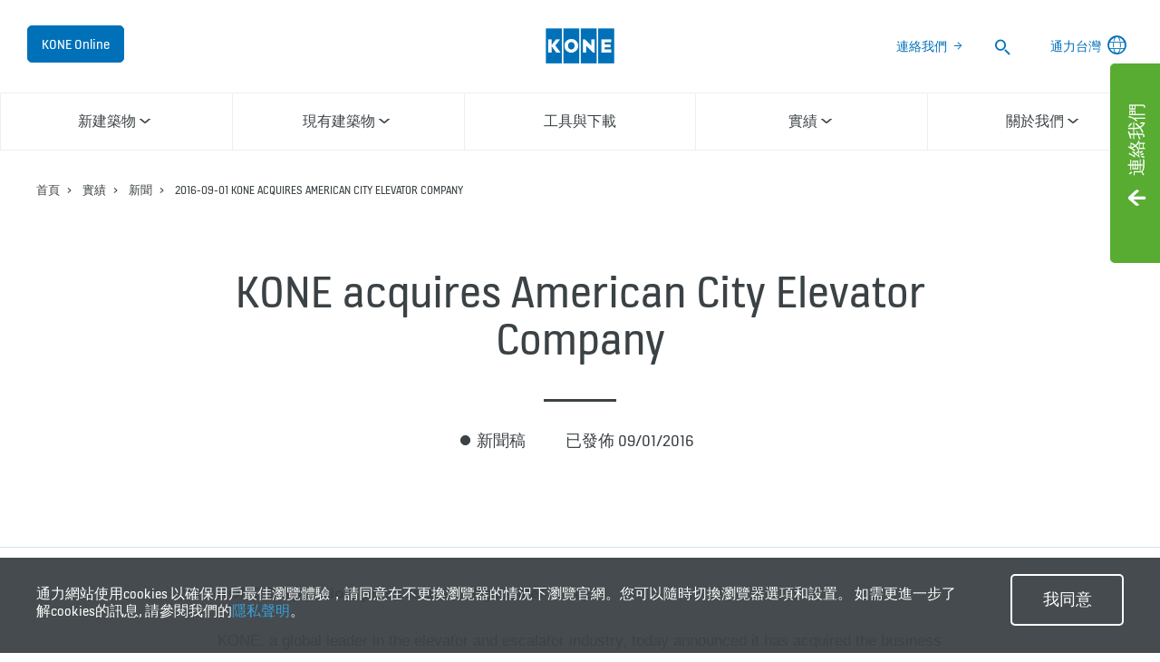

--- FILE ---
content_type: text/html; charset=utf-8
request_url: https://www.kone.tw/stories-and-references/press-releases/kone-acquires-american-city-elevator-company-2016-09-01.aspx
body_size: 14559
content:
<!DOCTYPE html>

<html lang="zh" dir="ltr">
<head>
        
<script>
    var digitalData = {
        page : {
            pageInfo : {
  "pageID": "23434",
  "pageType": "Generic Page"
}
            }
    };
    
</script>

    <meta charset="utf-8">
    <meta http-equiv="X-UA-Compatible" content="IE=edge,chrome=1">
    <meta name="HandheldFriendly" content="True">
    <meta name="MobileOptimized" content="320">
    <meta name="viewport" content="width=device-width, initial-scale=1.0, maximum-scale=1.0, user-scalable=no">
    

    <meta name="pagetcmid" content="tcm:154-23434-64" />
        <meta name="description" content="2016-09-01 KONE acquires American City Elevator Company" />
        <meta name="og:title" content="2016-09-01 KONE acquires American City Elevator Company" />
        <meta name="og:description" content="2016-09-01 KONE acquires American City Elevator Company" />
        <meta property="og:type" content="website" />
        <meta property="og:url" content="https://www.kone.tw/stories-and-references/press-releases/kone-acquires-american-city-elevator-company-2016-09-01.aspx" />
        <meta property="og:image" content="https://www.kone.tw/Content/images/Kone-og.png" />
        <meta name="twitter:card" content="summary">
        <meta name="twitter:site" content="konecorporation">
        <meta name="twitter:title" content="2016-09-01 KONE acquires American City Elevator Company">
        <meta name="twitter:description" content="2016-09-01 KONE acquires American City Elevator Company">
        <meta name="twitter:creator" content="konecorporation">
        <meta name="twitter:image" content="https://www.kone.tw/Content/images/og_image_twiter.png">
            <meta name="robots" content="INDEX, FOLLOW" />
        <link rel="canonical" href="https://www.kone.tw/stories-and-references/press-releases/kone-acquires-american-city-elevator-company-2016-09-01.aspx" />
    
    <link href="/fonts/KONE-Icon-Font.woff2" rel="preload" type="font/woff2" as="font" crossorigin="anonymous">
    <link href="/fonts/KONE-Icon-Font.woff" rel="preload" type="font/woff" as="font" crossorigin="anonymous">
    <link href="/fonts/KONE-Icon-Font.ttf" rel="preload" type="font/ttf" as="font" crossorigin="anonymous">
    <link href="/fonts/KONE_Information.woff2" rel="preload" type="font/woff2" as="font" crossorigin="anonymous">
    <link href="/fonts/KONE_Information.woff" rel="preload" type="font/woff" as="font" crossorigin="anonymous">
    <link href="/fonts/KONE_Information.ttf" rel="preload" type="font/ttf" as="font" crossorigin="anonymous">
    
    <script src="/Scripts/jquery.min.js?t=20251212" defer></script>

    
                    
    <script src="/bundles/seo?v=20260202" defer></script>


    
    <script src="/Scripts/bundle.min.js?t=20251212" defer></script>

    <link rel="preload" href="/Content/icons.css?t=20251212" as="style" onload="this.onload=null;this.rel='stylesheet'">
    <noscript><link rel="stylesheet" href="/Content/icons.css?t=20251212"></noscript>
    <script>
        (function () {
            var meta = document.createElement('meta');
            meta.className = 'sr-only';
            document.head.appendChild(meta);
            var value = window.getComputedStyle(meta).getPropertyValue('width');
            document.head.removeChild(meta);
            return true;
        }());
    </script>
    <script>function cdnFallback(img) { img.onerror = null; var s = ''; img.src = img.src.replace(s, s.slice(-1) === '/' ? '/' : ''); }</script>
    <title>2016-09-01 KONE acquires American City Elevator Company - 通力台灣 </title>
  
<!-- No valid script specified for chat -->
    <link rel="stylesheet" href="/Content/chinese-traditional.css?t=20251212" />
    <link rel="stylesheet" href="/Content/print.css?t=20251212" media="print" />

    <script src="/Scripts/adobeDataLayer.js?v=20260202" defer></script>

    <script src="//assets.adobedtm.com/9856e9bd8319/0a450bd91782/launch-2b45bd016ddf.min.js?v=20260202" defer></script>
  
</head>

<body class="newNavEnabled" data-country-selector-overlay-first-run="false" data-cdn-img="" data-lang="EN" data-formdata=''>
    <div id="bwrapperid" data-originalDomain="https://www.kone.tw" class="bodywrapper">

    <aside class="contact-panel no-mobile" id="item-19199" data-swiftype-index="false">
        
        <input id="control-panel" type="checkbox" />
        <section class="control-panel-container">
            <div>
                <div class="panel-control-large contact-panel-open-trigger">
                    <label tabindex="1" for="control-panel" class="contact-label" title="Toggle panel">
                        <div>
                            <span>連絡我們</span>
                        </div>
                    </label>
                </div>
                <div class="panel-control contact-panel-close-trigger">
                    <label tabindex="1" for="control-panel" id="control-contact-panel" class="contact-label" title="Toggle panel">
                        <div>
                            <span>連絡我們</span>
                        </div>
                    </label>
                </div>
                <div class="panel-control-mobile contact-panel-open-trigger">
                    <label tabindex="1" for="control-panel" class="contact-label" title="Open panel">
                        <div>
                            <span>連絡我們</span>
                        </div>
                    </label>
                </div>
                <div class="mobile-close-block">
                    <label for="control-panel" title="Close panel">
                        <div>
                            <span></span>
                        </div>
                    </label>
                </div>
                <section class="g-flex panel-blocks">
<div>
    <article>
        <p class="block-title icon-chat ">聯絡訊息</p>
            <div class="rtf"><p><strong>台北總公司</strong></p><p>新北市板橋區縣民大道二段68號10樓B室
<br />
電話: 02 2958 9688
<br />
傳真: 02 2958 8258</p></div>
                <ul>
                        <li>
                            <a class="arrow" href="/about-us/contact-us/branch-offices/">查看台灣分公司詳細訊息</a>
                        </li>
                </ul>
</article>
</div><div>
    <article>
        <p class="block-title icon-fault ">通力 24 小時服務專線</p>
            <div class="rtf"><p><strong>客戶服務中心</strong><strong><br /></strong></p><p><strong>通力</strong><br />
叫修電話: 02 2999-6559 
<br />
免付費電話: 0800-221-643
<br /><strong>康恩</strong><br />
叫修電話: 02 2999-8269
<br />
免付費電話: 0800-221-118</p></div>
</article>
</div><div>
    <article>
        <p class="block-title icon-personas ">產品訊息相關資訊</p>
            <div class="rtf"><p><strong>如有其他需求請透過電子郵件聯絡</strong><br />
(如產品規格、型錄、報價...等相關問題)
<br /><a href="mailto:" title="KONE_Taiwan@kone.com">KONE_Taiwan@kone.com</a></p></div>
</article>
</div>                </section>
            </div>
        </section>
    </aside>
        <div class="container">
            



    <header class="kone-header" data-swiftype-index="false">
        <section class="topnav-v2 screen">
            <ul>
                        <li class="medium-screen kone-online-cta">
                                <a tabindex="1" href="https://kone.my.site.com/koneonline">
                                    KONE Online
                                    
                                </a>
                        </li>
            </ul>
            <div class="screen">
                <a tabindex="1" href="/">
                            <img src="/Images/kone-logo-76x52_tcm154-8930.png?v=4" width="76" height="52" alt="img_KONE logo (76x52)" />
                </a>
            </div>

            <ul class="screen">
                        <li class="medium-screen">
                            <a class="arrow" href="/about-us/contact-us/" tabindex="1">連絡我們</a>
                        </li>
                                    <li>
                        <div class="search-desktop">
                            <form action="/searchresults.aspx">
                                <label class="search-input-new" tabindex="1">
                                    <span class="sr-only">搜尋</span>
                                    <input type="search" name="search" class="nav-search st-default-search-input" placeholder="搜尋">
                                    <button type="submit"><span class="icon-search"></span></button>
                                </label>
                            </form>
                        </div>
                    </li>
                                                        <li class="medium-screen language-selector">
                            <a tabindex="1" href="/country-selector.aspx">
                                <span>通力台灣</span>
<span class="icon-network_ip"></span>                            </a>
                        </li>
            </ul>
        </section>
        <section class="navigation-v2 navigation-v2-updated">
            <div class="mobile-header">
                <div class="name handheld">2016-09-01 KONE acquires American City Elevator Company</div>
                <div class="logo">
                            <a class="network" tabindex="1" href="/country-selector.aspx">
<span class="icon-network_ip"></span>                                                            </a>
                    <a tabindex="2" href="/" class="logo-small">

    <img data-src="/Images/kone-logo-76x52_tcm154-8930.png?v=4" class="lazyload" alt="img_KONE logo (76x52)" />
    <noscript><img src="/Images/kone-logo-76x52_tcm154-8930.png?v=4" class="lazyload" alt="img_KONE logo (76x52)" /></noscript>
                    </a>
                        <a tabindex="2" class="navicon collapsed" href="#"></a>
                                            <a tabindex="2" class="search" href="#"></a>
                </div>
            </div>


                <nav aria-label="Site menu" class="navigation-second-row">
                    <ul>


        <li class="navigation-list-item">
            <a href="/new-buildings/" class="main-menu-item hasChildren" target="_self" data-info="tcm:154-899-4"><span class="text">新建築物</span><span class="arrow"></span></a>
                <div class="sub-menu">
                    <div class="submenu">
                        <!-- link information-->
                        <div class="link-info">
                            <div class="link-info-block" data-info="tcm:154-899-4">
                                <p class="link-info-block__title">
                                    <a href="/new-buildings/"> 新建築物 </a>
                                </p>
                                <p class="link-info-block__text">
                                    <span>
了解更多通力如何為新建築物提供世界一流的服務和創新解決方案 - 所有你所需要的順暢客流                                      </span> <a href="/new-buildings/">Overview</a>
                                </p>
                            </div>
                                        <div class="link-info-block" data-info="tcm:154-904-4">
                <p class="link-info-block__path">新建築物 &gt; </p>
                <p class="link-info-block__title">電梯</p>
                <p class="link-info-block__text">
                    <span>
Discover KONE Elevators for various building types and building needs. Click to read more!                    </span>
                </p>
            </div>
            <div class="link-info-block" data-info="tcm:154-17731-64">
                <p class="link-info-block__path">新建築物 &gt; 電梯 &gt; </p>
                <p class="link-info-block__title">通力 E MiniSpace™ 小型機房電梯</p>
                <p class="link-info-block__text">
                    <span>
Discover the KONE E MiniSpace™, an economical elevator solution designed especially for residential buildings.                    </span>
                </p>
            </div>
            <div class="link-info-block" data-info="tcm:154-17732-64">
                <p class="link-info-block__path">新建築物 &gt; 電梯 &gt; </p>
                <p class="link-info-block__title">通力 N MiniSpace™ 小型機房電梯</p>
                <p class="link-info-block__text">
                    <span>
Discover the KONE N MiniSpace™, an elevator solution with a compact machine room for mid and high-rise buildings.                    </span>
                </p>
            </div>
            <div class="link-info-block" data-info="tcm:154-17735-64">
                <p class="link-info-block__path">新建築物 &gt; 電梯 &gt; </p>
                <p class="link-info-block__title">通力 MiniSpace™ 小型機房電梯</p>
                <p class="link-info-block__text">
                    <span>
Discover the KONE MiniSpace™, the high-performance elevator solution with a small machine room for mid and high-rise buildings.                     </span>
                </p>
            </div>
            <div class="link-info-block" data-info="tcm:154-17736-64">
                <p class="link-info-block__path">新建築物 &gt; 電梯 &gt; </p>
                <p class="link-info-block__title">通力 MiniSpace ™ 高速小型機房電梯</p>
                <p class="link-info-block__text">
                    <span>
Discover the Highrise MiniSpace ™, a high-speed elevator solution with a compact machine room for high-rise buildings.                     </span>
                </p>
            </div>
            <div class="link-info-block" data-info="tcm:154-17718-64">
                <p class="link-info-block__path">新建築物 &gt; 電梯 &gt; </p>
                <p class="link-info-block__title">通力 E MonoSpace&#174; 無機房電梯</p>
                <p class="link-info-block__text">
                    <span>
Discover the KONE E MonoSpace, an economical elevator solution designed for residential buildings.                    </span>
                </p>
            </div>
            <div class="link-info-block" data-info="tcm:154-17719-64">
                <p class="link-info-block__path">新建築物 &gt; 電梯 &gt; </p>
                <p class="link-info-block__title">通力 N MonoSpace&#174; 無機房電梯</p>
                <p class="link-info-block__text">
                    <span>
Discover the KONE N MonoSpace, a completely renewed elevator solution for residential and commercial buildings.                     </span>
                </p>
            </div>
            <div class="link-info-block" data-info="tcm:154-17730-64">
                <p class="link-info-block__path">新建築物 &gt; 電梯 &gt; </p>
                <p class="link-info-block__title">通力 S MonoSpace&#174; 無機房電梯</p>
                <p class="link-info-block__text">
                    <span>
Discover the KONE S MonoSpace, a flexible elevator for low and mid-rise residential and commercial buildings.                     </span>
                </p>
            </div>
            <div class="link-info-block" data-info="tcm:154-17737-64">
                <p class="link-info-block__path">新建築物 &gt; 電梯 &gt; </p>
                <p class="link-info-block__title">通力 TranSys 無機房貨梯</p>
                <p class="link-info-block__text">
                    <span>
Discover the KONE TranSys, a heavy-duty service elevator for commercial buildings, including office, retail, hotel, public transportation, and airport facilities                     </span>
                </p>
            </div>
            <div class="link-info-block" data-info="tcm:154-17738-64">
                <p class="link-info-block__path">新建築物 &gt; 電梯 &gt; </p>
                <p class="link-info-block__title">通力醫院用電梯</p>
                <p class="link-info-block__text">
                    <span>
Discover the KONE Bed elevator, designed especially for hospitals.                     </span>
                </p>
            </div>
            <div class="link-info-block" data-info="tcm:154-906-4">
                <p class="link-info-block__path">新建築物 &gt; </p>
                <p class="link-info-block__title">電扶梯和自動走道</p>
                <p class="link-info-block__text">
                    <span>
了解更多我們領先業界及為解決安全、品質、高效節能和視覺設計標準的電扶梯和自動走道解決方案。                     </span>
                </p>
            </div>
            <div class="link-info-block" data-info="tcm:154-17516-64">
                <p class="link-info-block__path">新建築物 &gt; 電扶梯和自動走道 &gt; </p>
                <p class="link-info-block__title">TravelMaster 110 電扶梯</p>
                <p class="link-info-block__text">
                    <span>
了解更多有關高效節能的通力 TravelMaster 110電扶梯 - 針對零售環境進行了優化，以確保愉快的購物體驗。                     </span>
                </p>
            </div>
            <div class="link-info-block" data-info="tcm:154-17532-64">
                <p class="link-info-block__path">新建築物 &gt; 電扶梯和自動走道 &gt; </p>
                <p class="link-info-block__title">TravelMaster 115 傾斜式自動走道</p>
                <p class="link-info-block__text">
                    <span>
傾斜式自動走道的設計能提供簡易和安全的使用，甚至當乘客推著大型的手推車或嬰兒車也能隨意在大廈之中穿梭。                    </span>
                </p>
            </div>
            <div class="link-info-block" data-info="tcm:154-17549-64">
                <p class="link-info-block__path">新建築物 &gt; 電扶梯和自動走道 &gt; </p>
                <p class="link-info-block__title">TransitMaster 120 電扶梯</p>
                <p class="link-info-block__text">
                    <span>
了解更多有關高度耐用和高效節能的通力 TransitMaster 120 電扶梯 - 針對公共交通交匯處進行優化，即使在最苛刻的交通環鏡下也能確保順暢的客流體驗。                    </span>
                </p>
            </div>
            <div class="link-info-block" data-info="tcm:154-17561-64">
                <p class="link-info-block__path">新建築物 &gt; 電扶梯和自動走道 &gt; </p>
                <p class="link-info-block__title">TransitMaster 140 電扶梯</p>
                <p class="link-info-block__text">
                    <span>
通力 TransitMaster™ 140 電扶梯是一款非常耐用的電扶梯，專為各種客流量大且複雜的公共交通環境而設計，如地鐵站和機場。                     </span>
                </p>
            </div>
            <div class="link-info-block" data-info="tcm:154-927-4">
                <p class="link-info-block__path">新建築物 &gt; </p>
                <p class="link-info-block__title">通力智能客流解決方案</p>
                <p class="link-info-block__text">
                    <span>
                    </span>
                </p>
            </div>

                        </div>
                        <div class="submenu-block">
                            <ul class="level-1">
                                    <!-- subemnu links -->
                                    <li>
                                        <a class="children" data-children="1" href="/new-buildings/elevators/" data-info="tcm:154-904-4">
                                            <span class="link-content">
                                                <span>
                                                        <svg width="15" height="30">
                                                            <use xlink:href="/fonts/Kone-icons-sprite.svg#i-arrow-right-button"></use>
                                                        </svg>
                                                </span>
                                                <span> 電梯</span>
                                            </span>
                                            <span class="link-expand-collapse-arrow"></span>
                                        </a>
                                            <ul class="level-2" data-child="1">
                                                    <li><a href="/new-buildings/elevators/eminispace.aspx" data-info="tcm:154-17731-64"><span>通力 E MiniSpace™ 小型機房電梯</span></a></li>
                                                    <li><a href="/new-buildings/elevators/nminispace.aspx" data-info="tcm:154-17732-64"><span>通力 N MiniSpace™ 小型機房電梯</span></a></li>
                                                    <li><a href="/new-buildings/elevators/minispace.aspx" data-info="tcm:154-17735-64"><span>通力 MiniSpace™ 小型機房電梯</span></a></li>
                                                    <li><a href="/new-buildings/elevators/highrise-minispace.aspx" data-info="tcm:154-17736-64"><span>通力 MiniSpace ™ 高速小型機房電梯</span></a></li>
                                                    <li><a href="/new-buildings/elevators/emonospace.aspx" data-info="tcm:154-17718-64"><span>通力 E MonoSpace&#174; 無機房電梯</span></a></li>
                                                    <li><a href="/new-buildings/elevators/nmonospace.aspx" data-info="tcm:154-17719-64"><span>通力 N MonoSpace&#174; 無機房電梯</span></a></li>
                                                    <li><a href="/new-buildings/elevators/smonospace.aspx" data-info="tcm:154-17730-64"><span>通力 S MonoSpace&#174; 無機房電梯</span></a></li>
                                                    <li><a href="/new-buildings/elevators/transys.aspx" data-info="tcm:154-17737-64"><span>通力 TranSys 無機房貨梯</span></a></li>
                                                    <li><a href="/new-buildings/elevators/bed-elevator.aspx" data-info="tcm:154-17738-64"><span>通力醫院用電梯</span></a></li>
                                            </ul>
                                    </li>
                                    <!-- subemnu links -->
                                    <li>
                                        <a class="children" data-children="2" href="/new-buildings/escalators-and-moving-walkways/" data-info="tcm:154-906-4">
                                            <span class="link-content">
                                                <span>
                                                        <svg width="15" height="30">
                                                            <use xlink:href="/fonts/Kone-icons-sprite.svg#i-arrow-right-button"></use>
                                                        </svg>
                                                </span>
                                                <span> 電扶梯和自動走道</span>
                                            </span>
                                            <span class="link-expand-collapse-arrow"></span>
                                        </a>
                                            <ul class="level-2" data-child="2">
                                                    <li><a href="/new-buildings/escalators-and-moving-walkways/travelmaster-110.aspx" data-info="tcm:154-17516-64"><span>TravelMaster 110 電扶梯</span></a></li>
                                                    <li><a href="/new-buildings/escalators-and-moving-walkways/travelmaster-115.aspx" data-info="tcm:154-17532-64"><span>TravelMaster 115 傾斜式自動走道</span></a></li>
                                                    <li><a href="/new-buildings/escalators-and-moving-walkways/transitmaster-120.aspx" data-info="tcm:154-17549-64"><span>TransitMaster 120 電扶梯</span></a></li>
                                                    <li><a href="/new-buildings/escalators-and-moving-walkways/transitmaster-140.aspx" data-info="tcm:154-17561-64"><span>TransitMaster 140 電扶梯</span></a></li>
                                            </ul>
                                    </li>
                                    <!-- subemnu links -->
                                    <li>
                                        <a class="" data-children="2" href="/new-buildings/kone-people-flow-intelligence/" data-info="tcm:154-927-4">
                                            <span class="link-content">
                                                <span>
                                                        <svg width="15" height="30">
                                                            <use xlink:href="/fonts/Kone-icons-sprite.svg#i-arrow-right-button"></use>
                                                        </svg>
                                                </span>
                                                <span> 通力智能客流解決方案</span>
                                            </span>
                                            <span class="link-expand-collapse-arrow"></span>
                                        </a>
                                    </li>
                            </ul>
                        </div>
                        

                    </div>
                    <div class="submenu-close"><span class="icon-scroll_up"></span></div>
                </div>
        </li>
        <li class="navigation-list-item">
            <a href="/existing-buildings/" class="main-menu-item hasChildren" target="_self" data-info="tcm:154-900-4"><span class="text">現有建築物</span><span class="arrow"></span></a>
                <div class="sub-menu">
                    <div class="submenu">
                        <!-- link information-->
                        <div class="link-info">
                            <div class="link-info-block" data-info="tcm:154-900-4">
                                <p class="link-info-block__title">
                                    <a href="/existing-buildings/"> 現有建築物 </a>
                                </p>
                                <p class="link-info-block__text">
                                    <span>
Discover our high-quality solutions for the maintenance and modernization of elevators, escalators, and automatic doors – all from one trusted supplier                                    </span> <a href="/existing-buildings/">Overview</a>
                                </p>
                            </div>
                                        <div class="link-info-block" data-info="tcm:154-932-4">
                <p class="link-info-block__path">現有建築物 &gt; </p>
                <p class="link-info-block__title">維修保養</p>
                <p class="link-info-block__text">
                    <span>
Different maintenance and service packages for elevators, escalators and building doors. Click to read more!                    </span>
                </p>
            </div>
            <div class="link-info-block" data-info="tcm:154-940-4">
                <p class="link-info-block__path">現有建築物 &gt; 維修保養 &gt; </p>
                <p class="link-info-block__title">我們提供哪些服務</p>
                <p class="link-info-block__text">
                    <span>
Discover how we tailor our wide range of maintenance services for your site and equipment.                    </span>
                </p>
            </div>
            <div class="link-info-block" data-info="tcm:154-941-4">
                <p class="link-info-block__path">現有建築物 &gt; 維修保養 &gt; </p>
                <p class="link-info-block__title">維修保養方案</p>
                <p class="link-info-block__text">
                    <span>
Discover how we tailor your maintenance plan to uniquely match your site and equipment, whatever the brand or type.                    </span>
                </p>
            </div>
            <div class="link-info-block" data-info="tcm:154-942-4">
                <p class="link-info-block__path">現有建築物 &gt; 維修保養 &gt; </p>
                <p class="link-info-block__title">服務概述</p>
                <p class="link-info-block__text">
                    <span>
Read more about the individual services that make up our KONE Care™ packages for elevators, escalators, and automatic building doors.                      </span>
                </p>
            </div>
            <div class="link-info-block" data-info="tcm:154-934-4">
                <p class="link-info-block__path">現有建築物 &gt; </p>
                <p class="link-info-block__title">電梯更新改造</p>
                <p class="link-info-block__text">
                    <span>
不同的電梯優化改造方案：全面更換，模組化優化改造或特定的部件升級。按這裏了解更多！
                    </span>
                </p>
            </div>
            <div class="link-info-block" data-info="tcm:154-947-4">
                <p class="link-info-block__path">現有建築物 &gt; 電梯更新改造 &gt; </p>
                <p class="link-info-block__title">電梯整體更換</p>
                <p class="link-info-block__text">
                    <span>
了解更多通力高效節能的電梯整體更換解決方案和無憂的安裝流程，確保您的項目準時交付和在預算之內，同時減少對建築物的破壞。                    </span>
                </p>
            </div>
            <div class="link-info-block" data-info="tcm:154-951-4">
                <p class="link-info-block__path">現有建築物 &gt; 電梯更新改造 &gt; </p>
                <p class="link-info-block__title">模組化更新改造</p>
                <p class="link-info-block__text">
                    <span>
透過模組化優化改造，您可以升級整個電梯系統，並顯著改善電梯的性能。了解更多！                    </span>
                </p>
            </div>
            <div class="link-info-block" data-info="tcm:154-952-4">
                <p class="link-info-block__path">現有建築物 &gt; 電梯更新改造 &gt; </p>
                <p class="link-info-block__title">部件升級</p>
                <p class="link-info-block__text">
                    <span>
了解更多通力全面的的電梯部件升級方案，包括電梯門組件，訊號和照明系統。                    </span>
                </p>
            </div>
            <div class="link-info-block" data-info="tcm:154-936-4">
                <p class="link-info-block__path">現有建築物 &gt; </p>
                <p class="link-info-block__title">電扶梯更新改造</p>
                <p class="link-info-block__text">
                    <span>
Discover our range of escalator modernization solutions that will increase the lifespan of your escalators, giving you the flexibility of replacing the entire installation or just individual components.                    </span>
                </p>
            </div>
            <div class="link-info-block" data-info="tcm:154-953-4">
                <p class="link-info-block__path">現有建築物 &gt; 電扶梯更新改造 &gt; </p>
                <p class="link-info-block__title">更換整組電扶梯</p>
                <p class="link-info-block__text">
                    <span>
了解更多通力的兩種電扶梯更換方案：一種是安裝全新的電扶梯和桁架，另一種是更換除電扶梯桁架以外的所有其餘部分。                    </span>
                </p>
            </div>
            <div class="link-info-block" data-info="tcm:154-954-4">
                <p class="link-info-block__path">現有建築物 &gt; 電扶梯更新改造 &gt; </p>
                <p class="link-info-block__title">模組化更新改造</p>
                <p class="link-info-block__text">
                    <span>
採用通力的電扶梯模組化優化改造解決方案，您可以根據自己的需求靈活選擇更新個別部件或整個系統。歡迎瀏覽我們的網頁了解更多！                    </span>
                </p>
            </div>
            <div class="link-info-block" data-info="tcm:154-935-4">
                <p class="link-info-block__path">現有建築物 &gt; </p>
                <p class="link-info-block__title">無電梯建築物解決方案</p>
                <p class="link-info-block__text">
                    <span>
Discover our retrofit elevators solutions for buildings currently without elevators.                    </span>
                </p>
            </div>
            <div class="link-info-block" data-info="tcm:154-938-4">
                <p class="link-info-block__path">現有建築物 &gt; </p>
                <p class="link-info-block__title">智能客流解決方案</p>
                <p class="link-info-block__text">
                    <span>
Discover our solutions for access and destination control, as well as communication and equipment monitoring.                    </span>
                </p>
            </div>

                        </div>
                        <div class="submenu-block">
                            <ul class="level-1">
                                    <!-- subemnu links -->
                                    <li>
                                        <a class="children" data-children="3" href="/existing-buildings/maintenance/" data-info="tcm:154-932-4">
                                            <span class="link-content">
                                                <span>
                                                        <svg width="15" height="30">
                                                            <use xlink:href="/fonts/Kone-icons-sprite.svg#i-arrow-right-button"></use>
                                                        </svg>
                                                </span>
                                                <span> 維修保養</span>
                                            </span>
                                            <span class="link-expand-collapse-arrow"></span>
                                        </a>
                                            <ul class="level-2" data-child="3">
                                                    <li><a href="/existing-buildings/maintenance/how-we-serve-you/" data-info="tcm:154-940-4"><span>我們提供哪些服務</span></a></li>
                                                    <li><a href="/existing-buildings/maintenance/service-packages/" data-info="tcm:154-941-4"><span>維修保養方案</span></a></li>
                                                    <li><a href="/existing-buildings/maintenance/service-descriptions/" data-info="tcm:154-942-4"><span>服務概述</span></a></li>
                                            </ul>
                                    </li>
                                    <!-- subemnu links -->
                                    <li>
                                        <a class="children" data-children="4" href="/existing-buildings/elevator-modernization/" data-info="tcm:154-934-4">
                                            <span class="link-content">
                                                <span>
                                                        <svg width="15" height="30">
                                                            <use xlink:href="/fonts/Kone-icons-sprite.svg#i-arrow-right-button"></use>
                                                        </svg>
                                                </span>
                                                <span> 電梯更新改造</span>
                                            </span>
                                            <span class="link-expand-collapse-arrow"></span>
                                        </a>
                                            <ul class="level-2" data-child="4">
                                                    <li><a href="/existing-buildings/elevator-modernization/elevator-replacement/" data-info="tcm:154-947-4"><span>電梯整體更換</span></a></li>
                                                    <li><a href="/existing-buildings/elevator-modernization/modular-modernization/" data-info="tcm:154-951-4"><span>模組化更新改造</span></a></li>
                                                    <li><a href="/existing-buildings/elevator-modernization/component-upgrades/" data-info="tcm:154-952-4"><span>部件升級</span></a></li>
                                            </ul>
                                    </li>
                                    <!-- subemnu links -->
                                    <li>
                                        <a class="children" data-children="5" href="/existing-buildings/escalator-autowalk-modernization/" data-info="tcm:154-936-4">
                                            <span class="link-content">
                                                <span>
                                                        <svg width="15" height="30">
                                                            <use xlink:href="/fonts/Kone-icons-sprite.svg#i-arrow-right-button"></use>
                                                        </svg>
                                                </span>
                                                <span> 電扶梯更新改造</span>
                                            </span>
                                            <span class="link-expand-collapse-arrow"></span>
                                        </a>
                                            <ul class="level-2" data-child="5">
                                                    <li><a href="/existing-buildings/escalator-autowalk-modernization/full-escalator-replacement/" data-info="tcm:154-953-4"><span>更換整組電扶梯</span></a></li>
                                                    <li><a href="/existing-buildings/escalator-autowalk-modernization/modular-modernization/" data-info="tcm:154-954-4"><span>模組化更新改造</span></a></li>
                                            </ul>
                                    </li>
                                    <!-- subemnu links -->
                                    <li>
                                        <a class="" data-children="5" href="/existing-buildings/buildings-without-an-elevator/" data-info="tcm:154-935-4">
                                            <span class="link-content">
                                                <span>
                                                        <svg width="15" height="30">
                                                            <use xlink:href="/fonts/Kone-icons-sprite.svg#i-arrow-right-button"></use>
                                                        </svg>
                                                </span>
                                                <span> 無電梯建築物解決方案</span>
                                            </span>
                                            <span class="link-expand-collapse-arrow"></span>
                                        </a>
                                    </li>
                                    <!-- subemnu links -->
                                    <li>
                                        <a class="" data-children="5" href="/existing-buildings/people-flow-intelligence-enhancements/" data-info="tcm:154-938-4">
                                            <span class="link-content">
                                                <span>
                                                        <svg width="15" height="30">
                                                            <use xlink:href="/fonts/Kone-icons-sprite.svg#i-arrow-right-button"></use>
                                                        </svg>
                                                </span>
                                                <span> 智能客流解決方案</span>
                                            </span>
                                            <span class="link-expand-collapse-arrow"></span>
                                        </a>
                                    </li>
                            </ul>
                        </div>
                        

                    </div>
                    <div class="submenu-close"><span class="icon-scroll_up"></span></div>
                </div>
        </li>
        <li class="navigation-list-item">
            <a href="/tools-downloads/" class="main-menu-item" target="_self" data-info="tcm:154-901-4"><span class="text">工具與下載</span><span class="arrow"></span></a>
        </li>
        <li class="navigation-list-item">
            <a href="/stories-and-references/" class="main-menu-item hasChildren" target="_self" data-info="tcm:154-902-4"><span class="text">實績</span><span class="arrow"></span></a>
                <div class="sub-menu">
                    <div class="submenu">
                        <!-- link information-->
                        <div class="link-info">
                            <div class="link-info-block" data-info="tcm:154-902-4">
                                <p class="link-info-block__title">
                                    <a href="/stories-and-references/"> 實績 </a>
                                </p>
                                <p class="link-info-block__text">
                                    <span>
探索通力最新實績和故事，一同窺探城市和人的不同面貌                                    </span> <a href="/stories-and-references/">Overview</a>
                                </p>
                            </div>
                                        <div class="link-info-block" data-info="tcm:154-961-4">
                <p class="link-info-block__path">實績 &gt; </p>
                <p class="link-info-block__title">通力故事</p>
                <p class="link-info-block__text">
                    <span>
What does city life mean for people in the world’s different urban environments? Our stories look for answers.                    </span>
                </p>
            </div>
            <div class="link-info-block" data-info="tcm:154-1307-4">
                <p class="link-info-block__path">實績 &gt; </p>
                <p class="link-info-block__title">新聞</p>
                <p class="link-info-block__text">
                    <span>
                    </span>
                </p>
            </div>
            <div class="link-info-block" data-info="tcm:154-962-4">
                <p class="link-info-block__path">實績 &gt; </p>
                <p class="link-info-block__title">實績工程</p>
                <p class="link-info-block__text">
                    <span>
                    </span>
                </p>
            </div>

                        </div>
                        <div class="submenu-block">
                            <ul class="level-1">
                                    <!-- subemnu links -->
                                    <li>
                                        <a class="" data-children="5" href="/stories-and-references/stories/" data-info="tcm:154-961-4">
                                            <span class="link-content">
                                                <span>
                                                        <svg width="15" height="30">
                                                            <use xlink:href="/fonts/Kone-icons-sprite.svg#i-manual"></use>
                                                        </svg>
                                                </span>
                                                <span> 通力故事</span>
                                            </span>
                                            <span class="link-expand-collapse-arrow"></span>
                                        </a>
                                    </li>
                                    <!-- subemnu links -->
                                    <li>
                                        <a class="" data-children="5" href="/stories-and-references/press-releases/" data-info="tcm:154-1307-4">
                                            <span class="link-content">
                                                <span>
                                                        <svg width="15" height="30">
                                                            <use xlink:href="/fonts/Kone-icons-sprite.svg#i-arrow-right-button"></use>
                                                        </svg>
                                                </span>
                                                <span> 新聞</span>
                                            </span>
                                            <span class="link-expand-collapse-arrow"></span>
                                        </a>
                                    </li>
                                    <!-- subemnu links -->
                                    <li>
                                        <a class="" data-children="5" href="/stories-and-references/references/" data-info="tcm:154-962-4">
                                            <span class="link-content">
                                                <span>
                                                        <svg width="15" height="30">
                                                            <use xlink:href="/fonts/Kone-icons-sprite.svg#i-arrow-right-button"></use>
                                                        </svg>
                                                </span>
                                                <span> 實績工程</span>
                                            </span>
                                            <span class="link-expand-collapse-arrow"></span>
                                        </a>
                                    </li>
                            </ul>
                        </div>
                        

                    </div>
                    <div class="submenu-close"><span class="icon-scroll_up"></span></div>
                </div>
        </li>
        <li class="navigation-list-item">
            <a href="/about-us/" class="main-menu-item hasChildren" target="_self" data-info="tcm:154-903-4"><span class="text">關於我們</span><span class="arrow"></span></a>
                <div class="sub-menu">
                    <div class="submenu">
                        <!-- link information-->
                        <div class="link-info">
                            <div class="link-info-block" data-info="tcm:154-903-4">
                                <p class="link-info-block__title">
                                    <a href="/about-us/"> 關於我們 </a>
                                </p>
                                <p class="link-info-block__text">
                                    <span>
                                    </span> <a href="/about-us/">Overview</a>
                                </p>
                            </div>
                                        <div class="link-info-block" data-info="tcm:154-965-4">
                <p class="link-info-block__path">關於我們 &gt; </p>
                <p class="link-info-block__title">通力公司</p>
                <p class="link-info-block__text">
                    <span>
                    </span>
                </p>
            </div>
            <div class="link-info-block" data-info="tcm:154-975-4">
                <p class="link-info-block__path">關於我們 &gt; 通力公司 &gt; </p>
                <p class="link-info-block__title">環境</p>
                <p class="link-info-block__text">
                    <span>
                    </span>
                </p>
            </div>
            <div class="link-info-block" data-info="tcm:154-976-4">
                <p class="link-info-block__path">關於我們 &gt; 通力公司 &gt; </p>
                <p class="link-info-block__title">安全</p>
                <p class="link-info-block__text">
                    <span>
                    </span>
                </p>
            </div>
            <div class="link-info-block" data-info="tcm:154-977-4">
                <p class="link-info-block__path">關於我們 &gt; 通力公司 &gt; </p>
                <p class="link-info-block__title">創新</p>
                <p class="link-info-block__text">
                    <span>
                    </span>
                </p>
            </div>
            <div class="link-info-block" data-info="tcm:154-966-4">
                <p class="link-info-block__path">關於我們 &gt; </p>
                <p class="link-info-block__title">職業生涯規劃</p>
                <p class="link-info-block__text">
                    <span>
                    </span>
                </p>
            </div>
            <div class="link-info-block" data-info="tcm:154-969-4">
                <p class="link-info-block__path">關於我們 &gt; 職業生涯規劃 &gt; </p>
                <p class="link-info-block__title">我們提供</p>
                <p class="link-info-block__text">
                    <span>
                    </span>
                </p>
            </div>
            <div class="link-info-block" data-info="tcm:154-970-4">
                <p class="link-info-block__path">關於我們 &gt; 職業生涯規劃 &gt; </p>
                <p class="link-info-block__title">學生與畢業生</p>
                <p class="link-info-block__text">
                    <span>
                    </span>
                </p>
            </div>
            <div class="link-info-block" data-info="tcm:154-971-4">
                <p class="link-info-block__path">關於我們 &gt; 職業生涯規劃 &gt; </p>
                <p class="link-info-block__title">技術人員與專業人員</p>
                <p class="link-info-block__text">
                    <span>
                    </span>
                </p>
            </div>
            <div class="link-info-block" data-info="tcm:154-972-4">
                <p class="link-info-block__path">關於我們 &gt; 職業生涯規劃 &gt; </p>
                <p class="link-info-block__title">人才招募程序</p>
                <p class="link-info-block__text">
                    <span>
                    </span>
                </p>
            </div>
            <div class="link-info-block" data-info="tcm:154-973-4">
                <p class="link-info-block__path">關於我們 &gt; 職業生涯規劃 &gt; </p>
                <p class="link-info-block__title">立即應徵</p>
                <p class="link-info-block__text">
                    <span>
                    </span>
                </p>
            </div>
            <div class="link-info-block" data-info="tcm:154-974-4">
                <p class="link-info-block__path">關於我們 &gt; 職業生涯規劃 &gt; </p>
                <p class="link-info-block__title">常見問題</p>
                <p class="link-info-block__text">
                    <span>
FAQ on KONE&#39;s recruitment process                    </span>
                </p>
            </div>
            <div class="link-info-block" data-info="tcm:154-967-4">
                <p class="link-info-block__path">關於我們 &gt; </p>
                <p class="link-info-block__title">聯絡我們</p>
                <p class="link-info-block__text">
                    <span>
                    </span>
                </p>
            </div>
            <div class="link-info-block" data-info="tcm:154-978-4">
                <p class="link-info-block__path">關於我們 &gt; 聯絡我們 &gt; </p>
                <p class="link-info-block__title">分公司資料</p>
                <p class="link-info-block__text">
                    <span>
                    </span>
                </p>
            </div>

                        </div>
                        <div class="submenu-block">
                            <ul class="level-1">
                                    <!-- subemnu links -->
                                    <li>
                                        <a class="children" data-children="6" href="/about-us/kone-as-a-company/" data-info="tcm:154-965-4">
                                            <span class="link-content">
                                                <span>
                                                        <svg width="15" height="30">
                                                            <use xlink:href="/fonts/Kone-icons-sprite.svg#i-arrow-right-button"></use>
                                                        </svg>
                                                </span>
                                                <span> 通力公司</span>
                                            </span>
                                            <span class="link-expand-collapse-arrow"></span>
                                        </a>
                                            <ul class="level-2" data-child="6">
                                                    <li><a href="/about-us/kone-as-a-company/environment/" data-info="tcm:154-975-4"><span>環境</span></a></li>
                                                    <li><a href="/about-us/kone-as-a-company/safety/" data-info="tcm:154-976-4"><span>安全</span></a></li>
                                                    <li><a href="/about-us/kone-as-a-company/innovations/" data-info="tcm:154-977-4"><span>創新</span></a></li>
                                            </ul>
                                    </li>
                                    <!-- subemnu links -->
                                    <li>
                                        <a class="children" data-children="7" href="/about-us/careers/" data-info="tcm:154-966-4">
                                            <span class="link-content">
                                                <span>
                                                        <svg width="15" height="30">
                                                            <use xlink:href="/fonts/Kone-icons-sprite.svg#i-arrow-right-button"></use>
                                                        </svg>
                                                </span>
                                                <span> 職業生涯規劃</span>
                                            </span>
                                            <span class="link-expand-collapse-arrow"></span>
                                        </a>
                                            <ul class="level-2" data-child="7">
                                                    <li><a href="/about-us/careers/we-offer/" data-info="tcm:154-969-4"><span>我們提供</span></a></li>
                                                    <li><a href="/about-us/careers/students-graduetes/" data-info="tcm:154-970-4"><span>學生與畢業生</span></a></li>
                                                    <li><a href="/about-us/careers/technicians-professionals/" data-info="tcm:154-971-4"><span>技術人員與專業人員</span></a></li>
                                                    <li><a href="/about-us/careers/recruitment-process/" data-info="tcm:154-972-4"><span>人才招募程序</span></a></li>
                                                    <li><a href="/about-us/careers/apply-now/" data-info="tcm:154-973-4"><span>立即應徵</span></a></li>
                                                    <li><a href="/about-us/careers/frequently-asked-questions/" data-info="tcm:154-974-4"><span>常見問題</span></a></li>
                                            </ul>
                                    </li>
                                    <!-- subemnu links -->
                                    <li>
                                        <a class="children" data-children="8" href="/about-us/contact-us/" data-info="tcm:154-967-4">
                                            <span class="link-content">
                                                <span>
                                                        <svg width="15" height="30">
                                                            <use xlink:href="/fonts/Kone-icons-sprite.svg#i-arrow-right-button"></use>
                                                        </svg>
                                                </span>
                                                <span> 聯絡我們</span>
                                            </span>
                                            <span class="link-expand-collapse-arrow"></span>
                                        </a>
                                            <ul class="level-2" data-child="8">
                                                    <li><a href="/about-us/contact-us/branch-offices/" data-info="tcm:154-978-4"><span>分公司資料</span></a></li>
                                            </ul>
                                    </li>
                            </ul>
                        </div>
                        

                    </div>
                    <div class="submenu-close"><span class="icon-scroll_up"></span></div>
                </div>
        </li>


                                        <li class="handheld"><a class="main-menu-item extra-link" href="https://kone.my.site.com/koneonline">KONE Online</a></li>

                                <li class="handheld"><a class="main-menu-item extra-link" href="/about-us/contact-us/">連絡我們</a></li>
                    </ul>
                        <div class="bilingual handheld" style="display:none">
                        </div>
                        <div class="mobile-ribbon-footer handheld">
                            <ul>
                                                                    <li><a href="" class="search"><span class="icon-search"></span></a></li>
                                <li><a href="" class="contactInfo"><span class="icon-message"></span></a></li>
                            </ul>
                        </div>
                        <div class="search-popup handheld" style="display:none">
                            <p class="search-popup__close"><span class="icon-reject"></span></p>
                            <form action="/searchresults.aspx">
                                <label class="search-input" tabindex="1">
                                    <span class="sr-only">搜尋</span>
                                    <input type="search" placeholder=搜尋 name="search" value="" class="nav-search st-default-search-input">
                                    <button type="submit"><span class="icon-search"></span></button>
                                </label>
                            </form>
                        </div>
                </nav>

        </section>
    </header>
<main class="ktemplate">
    
<section class="sub-module-breadcrumb screen" data-swiftype-index="false">
    <div>
        <ul>

                    <li><a href="/">首頁</a></li>
                    <li><a href="/stories-and-references/">實績</a></li>
                    <li><a href="/stories-and-references/press-releases/">新聞</a></li>
                    <li>2016-09-01 KONE acquires American City Elevator Company</li>
        </ul>
    </div>
</section>
<script type="application/ld+json">
    {
    "@context": "https://schema.org",
    "@type": "BreadcrumbList",
    "itemListElement": [{"@type": "ListItem","position": "1","name": "首頁","item": "https://www.kone.tw/" },{"@type": "ListItem","position": "2","name": "實績","item": "https://www.kone.tw/stories-and-references/" },{"@type": "ListItem","position": "3","name": "新聞","item": "https://www.kone.tw/stories-and-references/press-releases/" },{"@type": "ListItem","position": "4","name": "2016-09-01 KONE acquires American City Elevator Company","item": "https://www.kone.tw/stories-and-references/press-releases/kone-acquires-american-city-elevator-company-2016-09-01.aspx" }]
    }
</script>

    <div class="bottom-sticky-items">
        <a href="#" tabindex="1" class="btt" title="回到頁首" data-swiftype-index="false">
            <span>回到頁首</span>
        </a>
    </div>
    
<section class="hero-banner hero-banner--press-release" id="item-23433">
    
    <header>
        <h1>KONE acquires American City Elevator Company</h1>        <div>
                <span class="pub_catagorization">新聞稿</span>
                            <span class="pub_date">已發佈  09/01/2016</span>
        </div>
    </header>
    
</section>
<section class="module-article">
    <article>
        <div class="rtf external-table-container">
            <p><strong>KONE Corporation, press release, September 1, 2016</strong></p><p>KONE, a global leader in the elevator and escalator industry, today announced it has acquired the business of City Elevator Company in New York City, the US.</p><p>City Elevator has been operating in the greater New York metropolitan area since 2002 and has grown into a respected full service provider in the market. This acquisition adds significant depth and talent to KONE's service, repair, modernization and new installation business in the Greater New York area and the five boroughs of New York City.</p><p>"The New York metropolitan area represents a key market for KONE in the US and we are excited to welcome the City Elevator Company employees and customers," said Larry Wash, Executive Vice President for KONE Americas. "The acquisition of City Elevator, a company with a strong reputation and large talented workforce, both strengthens our market position and supports our larger goal of offering the most innovative People Flow solutions to our customers."</p><p><strong>For further information, please contact:</strong><br class="hugin" />
Liisa Kivelä, Director, Communications, KONE Corporation, tel. +358 204 75 4330, <a href="mailto:media@kone.com" target="_blank">media@kone.com</a></p><p>Previous press releases are available at <a href="http://www.kone.com/press" target="_blank">www.kone.com/press</a> including:</p><p>August 25, 2016: <a target="_blank" title="PressReleaseItem_2016-08-25_KONE to acquire the remaining 20% stake in its Chinese subsidiary GiantKONE from Giant Holdings_2037250" href="/stories-and-references/press-releases/kone-to-acquire-the-remaining-20--stake-in-its-chinese-subsidiary-giantkone-from-giant-holdings-2016-08-25.aspx">KONE to acquire the remaining 20% stake in its Chinese subsidiary GiantKONE from Giant Holdings</a><br class="hugin" />
March 1, 2016: <a target="_blank" title="PressReleaseItem_2016-03-01_KONE strengthens its maintenance business in Finland by acquiring thyssenkrupp Hissit Oy_1990425" href="/stories-and-references/press-releases/kone-strengthens-its-maintenance-business-in-finland-by-acquiring-thyssenkrupp-hissit-oy-2016-03-01.aspx">KONE strengthens its maintenance business in Finland by acquiring thyssenkrupp Hissit Oy</a><br class="hugin" />
January 5, 2016: <a target="_blank" title="PressReleaseItem_2016-01-05_KONE acquires American Capital Elevator Services and strengthens its presence and offerings in the Washington D.C. market_1976629" href="/stories-and-references/press-releases/kone-acquires-american-capital-elevator-services-and-strengthens-its-presence-and-offerings-in-the-washington-d-c--market-2016-01-05.aspx">KONE acquires American Capital Elevator Services and strengthens its presence and offerings in the Washington D.C. market</a></p><p><strong>About KONE</strong><br class="hugin" />
At KONE, our mission is to improve the flow of urban life. As a global leader in the elevator and escalator industry, KONE provides elevators, escalators and automatic building doors, as well as solutions for maintenance and modernization to add value to buildings throughout their life cycle. Through more effective People Flow®, we make people's journeys safe, convenient and reliable, in taller, smarter buildings. In 2015, KONE had annual net sales of EUR 8.6 billion, and at the end of the year close to 50,000 employees. KONE class B shares are listed on the Nasdaq Helsinki Ltd. in Finland.
<br class="hugin" /><a href="http://www.kone.com" target="_blank">www.kone.com</a></p>
                    </div>
    </article>
</section><section class="module-social-media">
    
    
    
    <header>
<h2>分享此頁</h2>        
    </header>

    <div>
        <section>
            <div class="internal_custom_sharing">
                    <div class="selected-highlights__share">
        <ul class="component-social-sharing">
            <li>
                <a class="social-icon social-icon-linkedin" data-social-network="linkedin"
                   href="//www.linkedin.com/shareArticle?mini=true&amp;url=https%3a%2f%2fwww.kone.tw%2fstories-and-references%2fpress-releases%2fkone-acquires-american-city-elevator-company-2016-09-01.aspx"
                   target="_blank" title="Share to LinkedIn">
                    <svg viewBox="0 0 512 512">
                        <path d="M186.4 142.4c0 19-15.3 34.5-34.2 34.5 -18.9 0-34.2-15.4-34.2-34.5 0-19 15.3-34.5 34.2-34.5C171.1 107.9 186.4 123.4 186.4 142.4zM181.4 201.3h-57.8V388.1h57.8V201.3zM273.8 201.3h-55.4V388.1h55.4c0 0 0-69.3 0-98 0-26.3 12.1-41.9 35.2-41.9 21.3 0 31.5 15 31.5 41.9 0 26.9 0 98 0 98h57.5c0 0 0-68.2 0-118.3 0-50-28.3-74.2-68-74.2 -39.6 0-56.3 30.9-56.3 30.9v-25.2H273.8z">
                        </path>
                    </svg>
                </a>
            </li>
            <li>
                <a class="social-icon social-icon-facebook" data-social-network="facebook"
                   href="//www.facebook.com/sharer.php?u=https%3a%2f%2fwww.kone.tw%2fstories-and-references%2fpress-releases%2fkone-acquires-american-city-elevator-company-2016-09-01.aspx"
                   target="_blank" title="Share to Facebook">
                    <svg viewBox="0 0 512 512">
                        <path d="M211.9 197.4h-36.7v59.9h36.7V433.1h70.5V256.5h49.2l5.2-59.1h-54.4c0 0 0-22.1 0-33.7 0-13.9 2.8-19.5 16.3-19.5 10.9 0 38.2 0 38.2 0V82.9c0 0-40.2 0-48.8 0 -52.5 0-76.1 23.1-76.1 67.3C211.9 188.8 211.9 197.4 211.9 197.4z">
                        </path>
                    </svg>
                </a>
            </li>
            <li>
                <a class="social-icon social-icon-twitter" data-social-network="twitter"
                   href="//twitter.com/share?url=https%3a%2f%2fwww.kone.tw%2fstories-and-references%2fpress-releases%2fkone-acquires-american-city-elevator-company-2016-09-01.aspx&amp;text=2016-09-01 KONE acquires American City Elevator Company&amp;hashtags=2016-09-01 KONE acquires American City Elevator Company"
                   target="_blank" title="Share to Twitter">
                    <svg viewBox="0 0 512 512">
                        <path d="M419.6 168.6c-11.7 5.2-24.2 8.7-37.4 10.2 13.4-8.1 23.8-20.8 28.6-36 -12.6 7.5-26.5 12.9-41.3 15.8 -11.9-12.6-28.8-20.6-47.5-20.6 -42 0-72.9 39.2-63.4 79.9 -54.1-2.7-102.1-28.6-134.2-68 -17 29.2-8.8 67.5 20.1 86.9 -10.7-0.3-20.7-3.3-29.5-8.1 -0.7 30.2 20.9 58.4 52.2 64.6 -9.2 2.5-19.2 3.1-29.4 1.1 8.3 25.9 32.3 44.7 60.8 45.2 -27.4 21.4-61.8 31-96.4 27 28.8 18.5 63 29.2 99.8 29.2 120.8 0 189.1-102.1 185-193.6C399.9 193.1 410.9 181.7 419.6 168.6z">
                        </path>
                    </svg>
                </a>
            </li>
            <li>
                <a class="social-icon social-icon-email" data-social-network="email"
                   href="mailto:?Subject=2016-09-01 KONE acquires American City Elevator Company&amp;Body=https%3a%2f%2fwww.kone.tw%2fstories-and-references%2fpress-releases%2fkone-acquires-american-city-elevator-company-2016-09-01.aspx"
                   title="Share to Email">
                    <svg viewBox="0 0 512 512">
                        <path d="M101.3 141.6v228.9h0.3 308.4 0.8V141.6H101.3zM375.7 167.8l-119.7 91.5 -119.6-91.5H375.7zM127.6 194.1l64.1 49.1 -64.1 64.1V194.1zM127.8 344.2l84.9-84.9 43.2 33.1 43-32.9 84.7 84.7L127.8 344.2 127.8 344.2zM384.4 307.8l-64.4-64.4 64.4-49.3V307.8z">
                        </path>
                    </svg>
                </a>
            </li>
        </ul>
    </div>

            </div>
        </section>
    </div>
</section>
</main>

        <input type="hidden" id="cookiepopupversion" name="cookiepopupversion" value="v1" />
            <section class="cookie-law hide bg-sand" data-host="www.kone.tw" data-cookie-url="/api/cookie" data-cookie-value-url="/api/cookievalue" id="item-8936" data-swiftype-index="false">
                
                <header>
                </header>
                <div>
                    <section>
                        <div>
                                <div><p>通力網站使用cookies 以確保用戶最佳瀏覽體驗，請同意在不更換瀏覽器的情況下瀏覽官網。您可以隨時切換瀏覽器選項和設置。 如需更進一步了解cookies的訊息, 請參閱我們的<a href="/privacy-statement.aspx">隱私聲明</a>。 </p></div>
                            <a href="#" class="button cta btn btn-primary btn-big">
                                <span>我同意</span>
                            </a>
                        </div>
                    </section>
                </div>
            </section>
    <!-- Chat cookies enable popup-->


<footer>
    
    <section class="footer__top">
        <div>
            <a class="logo" href="/">
                        <img src="/Images/kone-logo-76x52_tcm154-8930.png?v=4" alt="img_KONE logo (76x52)" />
                                        <span><img src="/Images/kone-dedicated-to-people-flow-219x52_tcm154-8932.png?v=4" alt="img_KONE logo (76x52)" /></span>
            </a>
        </div>
    </section>
    <section class="footer__middle">
        <div>
            <div class="footer__middle--left">
                        <div class="quicklinks">
            <div class="title">Quick Links</div>
            <ul>
                    <li><a href="/about-us/contact-us/">連絡我們</a></li>
                    <li><a href="/about-us/careers/">通力工作機會</a></li>
                    <li><a href="http://www.kone.com/en/supplier-information.aspx">供應商</a></li>
            </ul>
        </div>

                        <div class="menulinks">
                <div class="title">
                    <a href="/new-buildings/">新建築物</a>
                </div>
                    <ul>
                                <li><a href="/new-buildings/elevators/">電梯</a></li>
        <li><a href="/new-buildings/escalators-and-moving-walkways/">電扶梯和自動走道</a></li>
        <li><a href="/new-buildings/kone-people-flow-intelligence/">通力智能客流解決方案</a></li>

                    </ul>

        </div>
        <div class="menulinks">
                <div class="title">
                    <a href="/existing-buildings/">現有建築物</a>
                </div>
                    <ul>
                                <li><a href="/existing-buildings/maintenance/">維修保養</a></li>
        <li><a href="/existing-buildings/elevator-modernization/">電梯更新改造</a></li>
        <li><a href="/existing-buildings/escalator-autowalk-modernization/">電扶梯更新改造</a></li>
        <li><a href="/existing-buildings/buildings-without-an-elevator/">無電梯建築物解決方案</a></li>
        <li><a href="/existing-buildings/people-flow-intelligence-enhancements/">智能客流解決方案</a></li>

                    </ul>

        </div>
        <div class="menulinks">
                <div class="title">
                    <a href="/tools-downloads/">工具與下載</a>
                </div>

        </div>
        <div class="menulinks">
                <div class="title">
                    <a href="/stories-and-references/">實績</a>
                </div>
                    <ul>
                                <li><a href="/stories-and-references/stories/">通力故事</a></li>
        <li><a href="/stories-and-references/press-releases/">新聞</a></li>
        <li><a href="/stories-and-references/references/">實績工程</a></li>

                    </ul>

        </div>
        <div class="menulinks">
                <div class="title">
                    <a href="/about-us/">關於我們</a>
                </div>
                    <ul>
                                <li><a href="/about-us/kone-as-a-company/">通力公司</a></li>
        <li><a href="/about-us/careers/">職業生涯規劃</a></li>
        <li><a href="/about-us/contact-us/">聯絡我們</a></li>

                    </ul>

        </div>

            </div>
            <div class="footer__middle--right">
                        <div class="quicklinks">
            <div class="title">Quick Links</div>
            <ul>
                    <li><a href="/about-us/contact-us/">連絡我們</a></li>
                    <li><a href="/about-us/careers/">通力工作機會</a></li>
                    <li><a href="http://www.kone.com/en/supplier-information.aspx">供應商</a></li>
            </ul>
        </div>

<div class="social">
        <div class="title">追蹤我們</div>
            <ul>
                <li>
                        <a href="https://www.facebook.com/konecorporation/" title="Facebook (opens in new window)" target="_blank"><span class="icon-facebook"></span></a>
                </li>
                <li>
                        <a href="https://www.linkedin.com/company/kone" title="LinkedIn (opens in new window)" target="_blank"><span class="icon-linkedin"></span></a>
                </li>
                <li>
                        <a href="https://twitter.com/KONECorporation" title="Twitter (opens in new window)" target="_blank"><span class="icon-twitter"></span></a>
                </li>
                <li>
                        <a href="https://www.youtube.com/user/TheKONECorporation" title="Youtube (opens in new window)" target="_blank"><span class="icon-youtube"></span></a>
                </li>
        </ul>
</div>            </div>
        </div>
    </section>
    <section class="footer__bottomlinks">
            <div>
                <ul>
                        <li>
                            <a href="/legal-notice.aspx" >法律聲明</a>
                        </li>
                        <li>
                            <a href="/data-file-protection.aspx" >文件說明</a>
                        </li>
                        <li>
                            <a href="/privacy-statement.aspx" >隱私權聲明</a>
                        </li>
                </ul>
            </div>
    </section>
    <section class="footer__bottomtext">
            <div>
                <span>台灣通力電梯股份有限公司, 新北市板橋區縣民大道二段68號10樓B室</span>
            </div>
    </section>
</footer>




        </div>
    </div>
    <div class="module-country-selection-overlay" id="item-74106" data-swiftype-index="false">
    
    <!-- Model.StartXpmEditingZoneIfEnabled()-->
    <div class="splash">
        <div class="splash-close">
            <a href="" class="btn-close" title="Close country selector">
                <span class="icon-reject"></span>
            </a>
        </div>
        <div class="splash-body">
            <div class="splash-body-title">
                <!-- Model.XpmAndDisplayFor(x => x.Title, "h2")-->
                <h4>WELCOME TO KONE!</h4>
            </div>
            <div class="splash-body-text">
                <!-- Model.XpmAndDisplayFor(x => x.Introduction, "h4")-->
                    <p>Are you interested in KONE as a corporate business or a career opportunity?</p>

<span><a class="btn-splash" href="http://www.kone.com">Corporate site </a></span>            </div>
            <div class="splash-body-text">
                    <p>Would you like to find out more about the solutions available in your area, including the local contact information, on your respective KONE website?</p>
            </div>
            <div class="splash-body-text">
                    <p>Your suggested website is</p>
                    <p>
        找不到建議的國家
    </p>
    <a class="btn-splash" href="#">前往國家網站</a>

            </div>
            <div class="splash-body-text">
                <div>
                    <span class="country-selector-select-wrapper">
                        <select class="auto-redirect">
                            <option class=”no-redirection” value="" selected> 變更國家</option>
                                <option value="https://albania.kone.com">Albania</option>
                                <option value="https://algeria.kone.com">Algeria</option>
                                <option value="https://angola.kone.com">Angola</option>
                                <option value="https://armenia.kone.com">Armenia</option>
                                <option value="https://www.kone.com.au">Australia</option>
                                <option value="https://www.kone.at">Austria</option>
                                <option value="https://azerbaijan.kone.com">Azerbaijan</option>
                                <option value="https://www.kone.bh/en/">Bahrain</option>
                                <option value="https://www.kone.mx">Barbados</option>
                                <option value="https://www.kone.be/fr/">Belgium (FR)</option>
                                <option value="https://www.kone.be/nl/">Belgium (NL)</option>
                                <option value="https://benin.kone.com">Benin</option>
                                <option value="https://www.kone.ba/en/">Bosnia-Herzegovina</option>
                                <option value="https://www.kone.co.za">Botswana</option>
                                <option value="https://www.kone.bg/en/">Bulgaria</option>
                                <option value="https://burkina-faso.kone.com">Burkina Faso</option>
                                <option value="https://cameroon.kone.com">Cameroon</option>
                                <option value="https://www.kone.ca/en/">Canada (EN)</option>
                                <option value="https://www.kone.ca/fr/">Canada (FR)</option>
                                <option value="https://cape-verde.kone.com">Cape Verde</option>
                                <option value="https://central-african-republic.kone.com">Central African Rep.</option>
                                <option value="https://chad.kone.com">Chad</option>
                                <option value="https://www.kone.mx">Chile</option>
                                <option value="https://www.kone.cn/zh/">China mainland (Chinese)</option>
                                <option value="https://www.kone.cn/en/">China mainland (English)</option>
                                <option value="https://www.kone.mx">Colombia</option>
                                <option value="https://comoros.kone.com">Comoros</option>
                                <option value="https://www.kone.mx">Costa Rica</option>
                                <option value="https://www.kone.hr/en/">Croatia</option>
                                <option value="https://www.kone.mx">Cuba</option>
                                <option value="https://www.kone.mx">Cura&#231;ao</option>
                                <option value="https://www.kone.com.cy/en/">Cyprus</option>
                                <option value="https://www.kone.cz/">Czech Republic</option>
                                <option value="https://www.kone.dk">Denmark</option>
                                <option value="https://djibouti.kone.com">Djibouti</option>
                                <option value="https://www.kone.mx">Dominican Rebulic</option>
                                <option value="https://democratic-republic-congo.kone.com">DR Congo</option>
                                <option value="https://www.kone.eg/en/">Egypt</option>
                                <option value="https://www.kone.mx">El Salvador</option>
                                <option value="https://equatorial-guinea.kone.com">Equatorial Guinea</option>
                                <option value="https://eritrea.kone.com">Eritrea</option>
                                <option value="https://www.kone.ee">Estonia</option>
                                <option value="https://ethiopia.kone.com">Ethiopia</option>
                                <option value="https://fiji.kone.com">Fiji</option>
                                <option value="https://www.kone.fi">Finland</option>
                                <option value="https://www.kone.fr">France</option>
                                <option value="https://gabon.kone.com">Gabon</option>
                                <option value="https://gambia.kone.com">Gambia</option>
                                <option value="https://georgia.kone.com">Georgia</option>
                                <option value="https://www.kone.de">Germany</option>
                                <option value="https://ghana.kone.com">Ghana</option>
                                <option value="https://www.kone.gr/en/">Greece</option>
                                <option value="https://www.kone.mx">Guatemala</option>
                                <option value="https://guinea.kone.com">Guinea</option>
                                <option value="https://guinea-bissau.kone.com">Guinea-Bissau</option>
                                <option value="https://www.kone.mx">Honduras</option>
                                <option value="https://www.kone.hk/en/">Hong Kong SAR</option>
                                <option value="https://www.kone.hu">Hungary</option>
                                <option value="https://www.kone.is">Iceland</option>
                                <option value="https://www.kone.in">India</option>
                                <option value="https://www.kone.co.id/en/">Indonesia</option>
                                <option value=" https://iraq.kone.com">Iraq</option>
                                <option value="https://www.kone.ie">Ireland</option>
                                <option value="https://www.kone.co.il/he/">Israel</option>
                                <option value="https://www.kone.it/">Italy</option>
                                <option value="https://cote-de-ivoire.kone.com">Ivory Coast</option>
                                <option value="https://www.kone.mx">Jamaica</option>
                                <option value="https://jordan.kone.com">Jordan</option>
                                <option value="https://kazakhstan.kone.com/">Kazakhstan</option>
                                <option value="https://www.kone.co.ke/">Kenya</option>
                                <option value="https://kosovo.kone.com">Kosovo</option>
                                <option value="https://kuwait.kone.com">Kuwait</option>
                                <option value="https://kyrgyzstan.kone.com">Kyrgyzstan</option>
                                <option value="https://www.kone.lv">Latvia</option>
                                <option value="https://lebanon.kone.com">Lebanon</option>
                                <option value="https://www.kone.co.za">Lesotho</option>
                                <option value="https://liberia.kone.com">Liberia</option>
                                <option value="https://libya.kone.com">Libya</option>
                                <option value="https://www.kone.lt">Lithuania</option>
                                <option value="https://www.kone.be/fr/">Luxembourg</option>
                                <option value="https://www.kone.mk/en">Macedonia</option>
                                <option value="https://madagascar.kone.com">Madagascar</option>
                                <option value="https://www.kone.my">Malaysia</option>
                                <option value=" https://maldives.kone.com">Maldives</option>
                                <option value="https://mali.kone.com">Mali</option>
                                <option value="https://malta.kone.com">Malta</option>
                                <option value="https://www.kone.mx">Martinique</option>
                                <option value="https://mauritania.kone.com">Mauritania</option>
                                <option value="https://mauritius.kone.com">Mauritius</option>
                                <option value="https://www.kone.mx">Mexico</option>
                                <option value="https://mongolia.kone.com">Mongolia</option>
                                <option value="https://www.kone.me/en">Montenegro</option>
                                <option value="https://www.kone.ma">Morocco</option>
                                <option value="https://mozambique.kone.com">Mozambique</option>
                                <option value="https://www.kone.co.za">Namibia</option>
                                <option value="https://www.kone.nl">Netherlands</option>
                                <option value="https://new-caledonia.kone.com/">New Caledonia</option>
                                <option value="https://www.kone.co.nz">New Zealand</option>
                                <option value="https://niger.kone.com">Niger</option>
                                <option value="https://nigeria.kone.com">Nigeria</option>
                                <option value="https://www.kone.no">Norway</option>
                                <option value="https://www.kone.om/en/">Oman</option>
                                <option value=" https://pakistan.kone.com">Pakistan</option>
                                <option value="https://palestine.kone.com">Palestine</option>
                                <option value="https://www.kone.ae/en/">Palestinian Territories</option>
                                <option value="https://www.kone.mx">Panama</option>
                                <option value="https://www.kone.mx">Peru</option>
                                <option value="https://www.kone.ph">Philippines</option>
                                <option value="https://www.kone.pl">Poland</option>
                                <option value="https://www.kone.pt">Portugal</option>
                                <option value="https://www.kone.qa/en/">Qatar</option>
                                <option value="https://congo.kone.com">Republic of Congo</option>
                                <option value="https://www.kone.com.ro/en/">Romania</option>
                                <option value="https://sao-tome-principe.kone.com">S&#227;o Tom&#233; &amp; Pr&#237;ncipe</option>
                                <option value="https://www.kone.sa/en/">Saudi Arabia</option>
                                <option value="https://senegal.kone.com">Senegal</option>
                                <option value="https://www.kone.rs/en">Serbia</option>
                                <option value="https://seychelles.kone.com">Seychelles</option>
                                <option value="https://sierra-leone.kone.com">Sierra Leone</option>
                                <option value="https://www.kone.sg">Singapore</option>
                                <option value="https://www.kone.sk">Slovakia</option>
                                <option value="https://www.kone.si">Slovenia</option>
                                <option value="https://www.kone.co.za">South Africa</option>
                                <option value="https://www.kone.es">Spain</option>
                                <option value="https://www.kone.ae/en/">Sudan</option>
                                <option value="https://www.kone.co.za">Swaziland</option>
                                <option value="https://www.kone.se">Sweden</option>
                                <option value="https://www.kone.ch/de/">Switzerland (DE)</option>
                                <option value="https://www.kone.ch/fr/">Switzerland (FR)</option>
                                <option value="https://www.kone.tw">Taiwan, China</option>
                                <option value="https://tajikistan.kone.com">Tajikistan</option>
                                <option value="https://www.kone.co.th/en/">Thailand</option>
                                <option value="https://togo.kone.com">Togo</option>
                                <option value="https://www.kone.mx">Trinidad &amp; Tobago</option>
                                <option value="https://tunisia.kone.com">Tunisia</option>
                                <option value="https://www.kone.com.tr">Turkey</option>
                                <option value="https://turkmenistan.kone.com">Turkmenistan</option>
                                <option value="https://www.kone.ug/">Uganda</option>
                                <option value="https://www.kone.ua/ua/">Ukraine</option>
                                <option value="https://www.kone.ae/en/">United Arab Emirates</option>
                                <option value="https://www.kone.co.uk">United Kingdom</option>
                                <option value="https://www.kone.us">United States</option>
                                <option value="https://uzbekistan.kone.com">Uzbekistan</option>
                                <option value="https://www.kone.mx">Venezuela</option>
                                <option value="https://www.kone.vn/en/">Vietnam</option>
                                <option value="https://zambia.kone.com">Zambia</option>
                                <option value="https://zimbabwe.kone.com">Zimbabwe</option>
                        </select>
                    </span>
                </div>
            </div>
        </div>
    </div>
</div>

        <!-- 3.2.11.0 - 上午 06:30:24 -->

            <form id="elastic-search-auth">
                <input type="hidden" id="authkey" name="authkey" value="Bearer search-1u3bw51otnf4chy6ffadyg58" />
                <input type="hidden" id="searchcountry" name="searchcountry" value="kone-tw" />
                <input type="hidden" id="serviceurl" name="serviceurl" value="https://b454ab66b89347d3a00d3736b6dcb498.ent-search.westeurope.azure.elastic-cloud.com/api/as/v1/engines/" />
            </form>
        </body>
    </html>

--- FILE ---
content_type: application/x-javascript
request_url: https://assets.adobedtm.com/9856e9bd8319/0a450bd91782/2e51eb2786db/RC57b15c396480422d8e1e209563ecd598-source.min.js
body_size: 27
content:
// For license information, see `https://assets.adobedtm.com/9856e9bd8319/0a450bd91782/2e51eb2786db/RC57b15c396480422d8e1e209563ecd598-source.js`.
_satellite.__registerScript('https://assets.adobedtm.com/9856e9bd8319/0a450bd91782/2e51eb2786db/RC57b15c396480422d8e1e209563ecd598-source.min.js', "try{(new Image).src=\"https://dc.ads.linkedin.com/collect/?pid=94927&fmt=gif\"}catch(c){}");

--- FILE ---
content_type: application/x-javascript
request_url: https://assets.adobedtm.com/9856e9bd8319/0a450bd91782/2e51eb2786db/RC6cb826549d12479e97864edabbda1aa1-source.min.js
body_size: 207
content:
// For license information, see `https://assets.adobedtm.com/9856e9bd8319/0a450bd91782/2e51eb2786db/RC6cb826549d12479e97864edabbda1aa1-source.js`.
_satellite.__registerScript('https://assets.adobedtm.com/9856e9bd8319/0a450bd91782/2e51eb2786db/RC6cb826549d12479e97864edabbda1aa1-source.min.js', "var existingCookie=_satellite.cookie.get(\"kone-cookie\");if(!existingCookie){var cookieLaw=new CookieLaw({cookieName:\"kone-cookie\"});jQuery(\".cookie-law a.cta\").click((function(){var e=jQuery(this).attr(\"href\");return jQuery(\".cookie-law\").addClass(\"hide\"),jQuery.ajax({url:e,success:function(){var e=new Date;e.setFullYear(e.getFullYear()+1),document.cookie=\"kone-cookie=accepted; expires=\"+e.toUTCString()+\"; path=/\"},error:function(){}}),!1}))}");

--- FILE ---
content_type: application/x-javascript
request_url: https://assets.adobedtm.com/9856e9bd8319/0a450bd91782/2e51eb2786db/RC8f47f83e3a5d4ee89f46f36557e2c5e5-source.min.js
body_size: 238
content:
// For license information, see `https://assets.adobedtm.com/9856e9bd8319/0a450bd91782/2e51eb2786db/RC8f47f83e3a5d4ee89f46f36557e2c5e5-source.js`.
_satellite.__registerScript('https://assets.adobedtm.com/9856e9bd8319/0a450bd91782/2e51eb2786db/RC8f47f83e3a5d4ee89f46f36557e2c5e5-source.min.js', "try{!function(e,t,n,c,a,o){e.fbq||(a=e.fbq=function(){a.callMethod?a.callMethod.apply(a,arguments):a.queue.push(arguments)},e._fbq||(e._fbq=a),a.push=a,a.loaded=!0,a.version=\"2.0\",a.queue=[],(o=t.createElement(n)).async=!0,o.src=c,t.getElementsByTagName(n)[0],t.body.appendChild(o))}(window,document,\"script\",\"https://connect.facebook.net/en_US/fbevents.js\"),fbq(\"init\",\"239240803169900\"),fbq(\"track\",\"PageView\")}catch(e){}");

--- FILE ---
content_type: application/x-javascript
request_url: https://assets.adobedtm.com/9856e9bd8319/0a450bd91782/2e51eb2786db/RC150e6ca27ce94c458405be8f3e067bb4-source.min.js
body_size: 233
content:
// For license information, see `https://assets.adobedtm.com/9856e9bd8319/0a450bd91782/2e51eb2786db/RC150e6ca27ce94c458405be8f3e067bb4-source.js`.
_satellite.__registerScript('https://assets.adobedtm.com/9856e9bd8319/0a450bd91782/2e51eb2786db/RC150e6ca27ce94c458405be8f3e067bb4-source.min.js', "try{var UAID=_satellite.getVar(\"Google Analytics - Property IDs\")||\"\",scriptElement=document.createElement(\"script\");function gtag(){dataLayer.push(arguments)}scriptElement.src=\"https://www.googletagmanager.com/gtag/js?id=\"+UAID,scriptElement.async=!0,document.head.appendChild(scriptElement),window.dataLayer=window.dataLayer||[],gtag(\"js\",new Date),gtag(\"config\",UAID),gtag(\"config\",\"UA-58072945-1\")}catch(t){_satellite.logger.log(\"GA page view rule\",t)}");